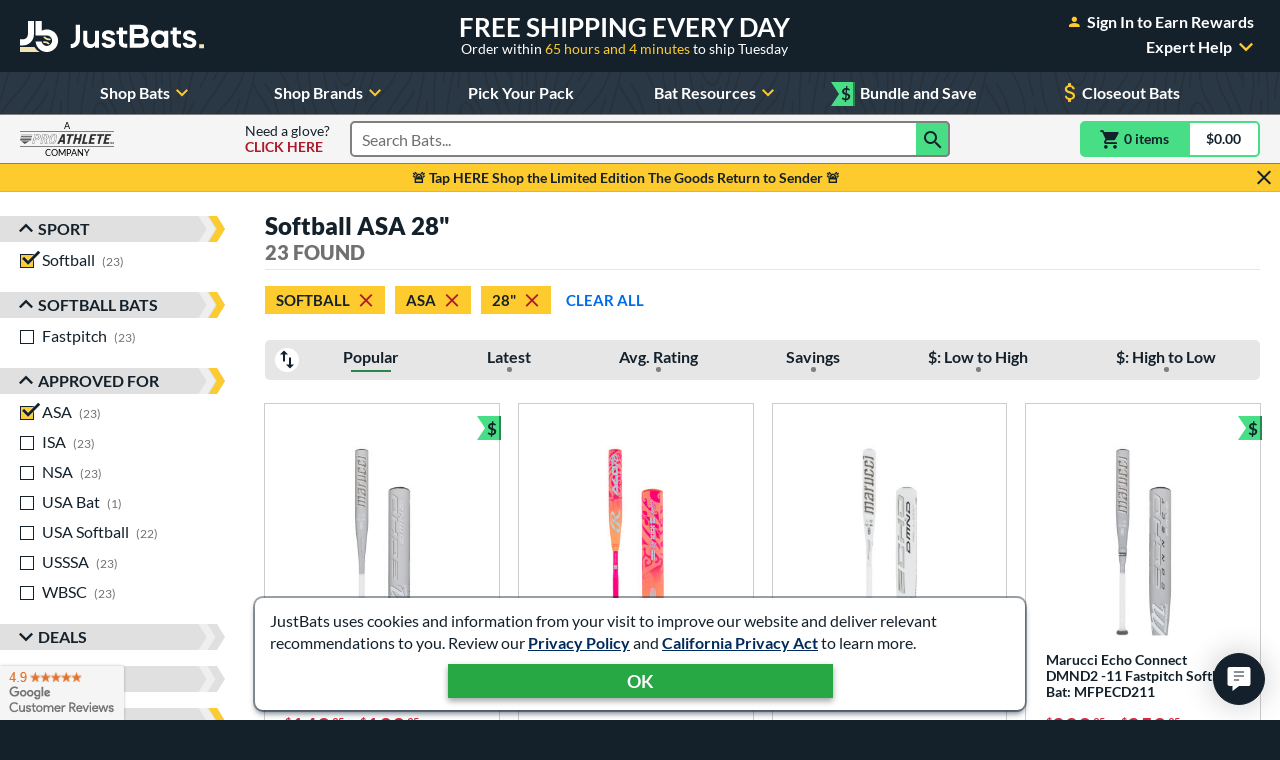

--- FILE ---
content_type: text/html; charset=utf-8
request_url: https://www.google.com/recaptcha/api2/anchor?ar=1&k=6Le0XdUaAAAAAG3KTbo4p6azg6wLF0dbxksuxHUP&co=aHR0cHM6Ly93d3cuanVzdGJhdHMuY29tOjQ0Mw..&hl=en&v=PoyoqOPhxBO7pBk68S4YbpHZ&size=invisible&anchor-ms=20000&execute-ms=30000&cb=r18cagaaewap
body_size: 48447
content:
<!DOCTYPE HTML><html dir="ltr" lang="en"><head><meta http-equiv="Content-Type" content="text/html; charset=UTF-8">
<meta http-equiv="X-UA-Compatible" content="IE=edge">
<title>reCAPTCHA</title>
<style type="text/css">
/* cyrillic-ext */
@font-face {
  font-family: 'Roboto';
  font-style: normal;
  font-weight: 400;
  font-stretch: 100%;
  src: url(//fonts.gstatic.com/s/roboto/v48/KFO7CnqEu92Fr1ME7kSn66aGLdTylUAMa3GUBHMdazTgWw.woff2) format('woff2');
  unicode-range: U+0460-052F, U+1C80-1C8A, U+20B4, U+2DE0-2DFF, U+A640-A69F, U+FE2E-FE2F;
}
/* cyrillic */
@font-face {
  font-family: 'Roboto';
  font-style: normal;
  font-weight: 400;
  font-stretch: 100%;
  src: url(//fonts.gstatic.com/s/roboto/v48/KFO7CnqEu92Fr1ME7kSn66aGLdTylUAMa3iUBHMdazTgWw.woff2) format('woff2');
  unicode-range: U+0301, U+0400-045F, U+0490-0491, U+04B0-04B1, U+2116;
}
/* greek-ext */
@font-face {
  font-family: 'Roboto';
  font-style: normal;
  font-weight: 400;
  font-stretch: 100%;
  src: url(//fonts.gstatic.com/s/roboto/v48/KFO7CnqEu92Fr1ME7kSn66aGLdTylUAMa3CUBHMdazTgWw.woff2) format('woff2');
  unicode-range: U+1F00-1FFF;
}
/* greek */
@font-face {
  font-family: 'Roboto';
  font-style: normal;
  font-weight: 400;
  font-stretch: 100%;
  src: url(//fonts.gstatic.com/s/roboto/v48/KFO7CnqEu92Fr1ME7kSn66aGLdTylUAMa3-UBHMdazTgWw.woff2) format('woff2');
  unicode-range: U+0370-0377, U+037A-037F, U+0384-038A, U+038C, U+038E-03A1, U+03A3-03FF;
}
/* math */
@font-face {
  font-family: 'Roboto';
  font-style: normal;
  font-weight: 400;
  font-stretch: 100%;
  src: url(//fonts.gstatic.com/s/roboto/v48/KFO7CnqEu92Fr1ME7kSn66aGLdTylUAMawCUBHMdazTgWw.woff2) format('woff2');
  unicode-range: U+0302-0303, U+0305, U+0307-0308, U+0310, U+0312, U+0315, U+031A, U+0326-0327, U+032C, U+032F-0330, U+0332-0333, U+0338, U+033A, U+0346, U+034D, U+0391-03A1, U+03A3-03A9, U+03B1-03C9, U+03D1, U+03D5-03D6, U+03F0-03F1, U+03F4-03F5, U+2016-2017, U+2034-2038, U+203C, U+2040, U+2043, U+2047, U+2050, U+2057, U+205F, U+2070-2071, U+2074-208E, U+2090-209C, U+20D0-20DC, U+20E1, U+20E5-20EF, U+2100-2112, U+2114-2115, U+2117-2121, U+2123-214F, U+2190, U+2192, U+2194-21AE, U+21B0-21E5, U+21F1-21F2, U+21F4-2211, U+2213-2214, U+2216-22FF, U+2308-230B, U+2310, U+2319, U+231C-2321, U+2336-237A, U+237C, U+2395, U+239B-23B7, U+23D0, U+23DC-23E1, U+2474-2475, U+25AF, U+25B3, U+25B7, U+25BD, U+25C1, U+25CA, U+25CC, U+25FB, U+266D-266F, U+27C0-27FF, U+2900-2AFF, U+2B0E-2B11, U+2B30-2B4C, U+2BFE, U+3030, U+FF5B, U+FF5D, U+1D400-1D7FF, U+1EE00-1EEFF;
}
/* symbols */
@font-face {
  font-family: 'Roboto';
  font-style: normal;
  font-weight: 400;
  font-stretch: 100%;
  src: url(//fonts.gstatic.com/s/roboto/v48/KFO7CnqEu92Fr1ME7kSn66aGLdTylUAMaxKUBHMdazTgWw.woff2) format('woff2');
  unicode-range: U+0001-000C, U+000E-001F, U+007F-009F, U+20DD-20E0, U+20E2-20E4, U+2150-218F, U+2190, U+2192, U+2194-2199, U+21AF, U+21E6-21F0, U+21F3, U+2218-2219, U+2299, U+22C4-22C6, U+2300-243F, U+2440-244A, U+2460-24FF, U+25A0-27BF, U+2800-28FF, U+2921-2922, U+2981, U+29BF, U+29EB, U+2B00-2BFF, U+4DC0-4DFF, U+FFF9-FFFB, U+10140-1018E, U+10190-1019C, U+101A0, U+101D0-101FD, U+102E0-102FB, U+10E60-10E7E, U+1D2C0-1D2D3, U+1D2E0-1D37F, U+1F000-1F0FF, U+1F100-1F1AD, U+1F1E6-1F1FF, U+1F30D-1F30F, U+1F315, U+1F31C, U+1F31E, U+1F320-1F32C, U+1F336, U+1F378, U+1F37D, U+1F382, U+1F393-1F39F, U+1F3A7-1F3A8, U+1F3AC-1F3AF, U+1F3C2, U+1F3C4-1F3C6, U+1F3CA-1F3CE, U+1F3D4-1F3E0, U+1F3ED, U+1F3F1-1F3F3, U+1F3F5-1F3F7, U+1F408, U+1F415, U+1F41F, U+1F426, U+1F43F, U+1F441-1F442, U+1F444, U+1F446-1F449, U+1F44C-1F44E, U+1F453, U+1F46A, U+1F47D, U+1F4A3, U+1F4B0, U+1F4B3, U+1F4B9, U+1F4BB, U+1F4BF, U+1F4C8-1F4CB, U+1F4D6, U+1F4DA, U+1F4DF, U+1F4E3-1F4E6, U+1F4EA-1F4ED, U+1F4F7, U+1F4F9-1F4FB, U+1F4FD-1F4FE, U+1F503, U+1F507-1F50B, U+1F50D, U+1F512-1F513, U+1F53E-1F54A, U+1F54F-1F5FA, U+1F610, U+1F650-1F67F, U+1F687, U+1F68D, U+1F691, U+1F694, U+1F698, U+1F6AD, U+1F6B2, U+1F6B9-1F6BA, U+1F6BC, U+1F6C6-1F6CF, U+1F6D3-1F6D7, U+1F6E0-1F6EA, U+1F6F0-1F6F3, U+1F6F7-1F6FC, U+1F700-1F7FF, U+1F800-1F80B, U+1F810-1F847, U+1F850-1F859, U+1F860-1F887, U+1F890-1F8AD, U+1F8B0-1F8BB, U+1F8C0-1F8C1, U+1F900-1F90B, U+1F93B, U+1F946, U+1F984, U+1F996, U+1F9E9, U+1FA00-1FA6F, U+1FA70-1FA7C, U+1FA80-1FA89, U+1FA8F-1FAC6, U+1FACE-1FADC, U+1FADF-1FAE9, U+1FAF0-1FAF8, U+1FB00-1FBFF;
}
/* vietnamese */
@font-face {
  font-family: 'Roboto';
  font-style: normal;
  font-weight: 400;
  font-stretch: 100%;
  src: url(//fonts.gstatic.com/s/roboto/v48/KFO7CnqEu92Fr1ME7kSn66aGLdTylUAMa3OUBHMdazTgWw.woff2) format('woff2');
  unicode-range: U+0102-0103, U+0110-0111, U+0128-0129, U+0168-0169, U+01A0-01A1, U+01AF-01B0, U+0300-0301, U+0303-0304, U+0308-0309, U+0323, U+0329, U+1EA0-1EF9, U+20AB;
}
/* latin-ext */
@font-face {
  font-family: 'Roboto';
  font-style: normal;
  font-weight: 400;
  font-stretch: 100%;
  src: url(//fonts.gstatic.com/s/roboto/v48/KFO7CnqEu92Fr1ME7kSn66aGLdTylUAMa3KUBHMdazTgWw.woff2) format('woff2');
  unicode-range: U+0100-02BA, U+02BD-02C5, U+02C7-02CC, U+02CE-02D7, U+02DD-02FF, U+0304, U+0308, U+0329, U+1D00-1DBF, U+1E00-1E9F, U+1EF2-1EFF, U+2020, U+20A0-20AB, U+20AD-20C0, U+2113, U+2C60-2C7F, U+A720-A7FF;
}
/* latin */
@font-face {
  font-family: 'Roboto';
  font-style: normal;
  font-weight: 400;
  font-stretch: 100%;
  src: url(//fonts.gstatic.com/s/roboto/v48/KFO7CnqEu92Fr1ME7kSn66aGLdTylUAMa3yUBHMdazQ.woff2) format('woff2');
  unicode-range: U+0000-00FF, U+0131, U+0152-0153, U+02BB-02BC, U+02C6, U+02DA, U+02DC, U+0304, U+0308, U+0329, U+2000-206F, U+20AC, U+2122, U+2191, U+2193, U+2212, U+2215, U+FEFF, U+FFFD;
}
/* cyrillic-ext */
@font-face {
  font-family: 'Roboto';
  font-style: normal;
  font-weight: 500;
  font-stretch: 100%;
  src: url(//fonts.gstatic.com/s/roboto/v48/KFO7CnqEu92Fr1ME7kSn66aGLdTylUAMa3GUBHMdazTgWw.woff2) format('woff2');
  unicode-range: U+0460-052F, U+1C80-1C8A, U+20B4, U+2DE0-2DFF, U+A640-A69F, U+FE2E-FE2F;
}
/* cyrillic */
@font-face {
  font-family: 'Roboto';
  font-style: normal;
  font-weight: 500;
  font-stretch: 100%;
  src: url(//fonts.gstatic.com/s/roboto/v48/KFO7CnqEu92Fr1ME7kSn66aGLdTylUAMa3iUBHMdazTgWw.woff2) format('woff2');
  unicode-range: U+0301, U+0400-045F, U+0490-0491, U+04B0-04B1, U+2116;
}
/* greek-ext */
@font-face {
  font-family: 'Roboto';
  font-style: normal;
  font-weight: 500;
  font-stretch: 100%;
  src: url(//fonts.gstatic.com/s/roboto/v48/KFO7CnqEu92Fr1ME7kSn66aGLdTylUAMa3CUBHMdazTgWw.woff2) format('woff2');
  unicode-range: U+1F00-1FFF;
}
/* greek */
@font-face {
  font-family: 'Roboto';
  font-style: normal;
  font-weight: 500;
  font-stretch: 100%;
  src: url(//fonts.gstatic.com/s/roboto/v48/KFO7CnqEu92Fr1ME7kSn66aGLdTylUAMa3-UBHMdazTgWw.woff2) format('woff2');
  unicode-range: U+0370-0377, U+037A-037F, U+0384-038A, U+038C, U+038E-03A1, U+03A3-03FF;
}
/* math */
@font-face {
  font-family: 'Roboto';
  font-style: normal;
  font-weight: 500;
  font-stretch: 100%;
  src: url(//fonts.gstatic.com/s/roboto/v48/KFO7CnqEu92Fr1ME7kSn66aGLdTylUAMawCUBHMdazTgWw.woff2) format('woff2');
  unicode-range: U+0302-0303, U+0305, U+0307-0308, U+0310, U+0312, U+0315, U+031A, U+0326-0327, U+032C, U+032F-0330, U+0332-0333, U+0338, U+033A, U+0346, U+034D, U+0391-03A1, U+03A3-03A9, U+03B1-03C9, U+03D1, U+03D5-03D6, U+03F0-03F1, U+03F4-03F5, U+2016-2017, U+2034-2038, U+203C, U+2040, U+2043, U+2047, U+2050, U+2057, U+205F, U+2070-2071, U+2074-208E, U+2090-209C, U+20D0-20DC, U+20E1, U+20E5-20EF, U+2100-2112, U+2114-2115, U+2117-2121, U+2123-214F, U+2190, U+2192, U+2194-21AE, U+21B0-21E5, U+21F1-21F2, U+21F4-2211, U+2213-2214, U+2216-22FF, U+2308-230B, U+2310, U+2319, U+231C-2321, U+2336-237A, U+237C, U+2395, U+239B-23B7, U+23D0, U+23DC-23E1, U+2474-2475, U+25AF, U+25B3, U+25B7, U+25BD, U+25C1, U+25CA, U+25CC, U+25FB, U+266D-266F, U+27C0-27FF, U+2900-2AFF, U+2B0E-2B11, U+2B30-2B4C, U+2BFE, U+3030, U+FF5B, U+FF5D, U+1D400-1D7FF, U+1EE00-1EEFF;
}
/* symbols */
@font-face {
  font-family: 'Roboto';
  font-style: normal;
  font-weight: 500;
  font-stretch: 100%;
  src: url(//fonts.gstatic.com/s/roboto/v48/KFO7CnqEu92Fr1ME7kSn66aGLdTylUAMaxKUBHMdazTgWw.woff2) format('woff2');
  unicode-range: U+0001-000C, U+000E-001F, U+007F-009F, U+20DD-20E0, U+20E2-20E4, U+2150-218F, U+2190, U+2192, U+2194-2199, U+21AF, U+21E6-21F0, U+21F3, U+2218-2219, U+2299, U+22C4-22C6, U+2300-243F, U+2440-244A, U+2460-24FF, U+25A0-27BF, U+2800-28FF, U+2921-2922, U+2981, U+29BF, U+29EB, U+2B00-2BFF, U+4DC0-4DFF, U+FFF9-FFFB, U+10140-1018E, U+10190-1019C, U+101A0, U+101D0-101FD, U+102E0-102FB, U+10E60-10E7E, U+1D2C0-1D2D3, U+1D2E0-1D37F, U+1F000-1F0FF, U+1F100-1F1AD, U+1F1E6-1F1FF, U+1F30D-1F30F, U+1F315, U+1F31C, U+1F31E, U+1F320-1F32C, U+1F336, U+1F378, U+1F37D, U+1F382, U+1F393-1F39F, U+1F3A7-1F3A8, U+1F3AC-1F3AF, U+1F3C2, U+1F3C4-1F3C6, U+1F3CA-1F3CE, U+1F3D4-1F3E0, U+1F3ED, U+1F3F1-1F3F3, U+1F3F5-1F3F7, U+1F408, U+1F415, U+1F41F, U+1F426, U+1F43F, U+1F441-1F442, U+1F444, U+1F446-1F449, U+1F44C-1F44E, U+1F453, U+1F46A, U+1F47D, U+1F4A3, U+1F4B0, U+1F4B3, U+1F4B9, U+1F4BB, U+1F4BF, U+1F4C8-1F4CB, U+1F4D6, U+1F4DA, U+1F4DF, U+1F4E3-1F4E6, U+1F4EA-1F4ED, U+1F4F7, U+1F4F9-1F4FB, U+1F4FD-1F4FE, U+1F503, U+1F507-1F50B, U+1F50D, U+1F512-1F513, U+1F53E-1F54A, U+1F54F-1F5FA, U+1F610, U+1F650-1F67F, U+1F687, U+1F68D, U+1F691, U+1F694, U+1F698, U+1F6AD, U+1F6B2, U+1F6B9-1F6BA, U+1F6BC, U+1F6C6-1F6CF, U+1F6D3-1F6D7, U+1F6E0-1F6EA, U+1F6F0-1F6F3, U+1F6F7-1F6FC, U+1F700-1F7FF, U+1F800-1F80B, U+1F810-1F847, U+1F850-1F859, U+1F860-1F887, U+1F890-1F8AD, U+1F8B0-1F8BB, U+1F8C0-1F8C1, U+1F900-1F90B, U+1F93B, U+1F946, U+1F984, U+1F996, U+1F9E9, U+1FA00-1FA6F, U+1FA70-1FA7C, U+1FA80-1FA89, U+1FA8F-1FAC6, U+1FACE-1FADC, U+1FADF-1FAE9, U+1FAF0-1FAF8, U+1FB00-1FBFF;
}
/* vietnamese */
@font-face {
  font-family: 'Roboto';
  font-style: normal;
  font-weight: 500;
  font-stretch: 100%;
  src: url(//fonts.gstatic.com/s/roboto/v48/KFO7CnqEu92Fr1ME7kSn66aGLdTylUAMa3OUBHMdazTgWw.woff2) format('woff2');
  unicode-range: U+0102-0103, U+0110-0111, U+0128-0129, U+0168-0169, U+01A0-01A1, U+01AF-01B0, U+0300-0301, U+0303-0304, U+0308-0309, U+0323, U+0329, U+1EA0-1EF9, U+20AB;
}
/* latin-ext */
@font-face {
  font-family: 'Roboto';
  font-style: normal;
  font-weight: 500;
  font-stretch: 100%;
  src: url(//fonts.gstatic.com/s/roboto/v48/KFO7CnqEu92Fr1ME7kSn66aGLdTylUAMa3KUBHMdazTgWw.woff2) format('woff2');
  unicode-range: U+0100-02BA, U+02BD-02C5, U+02C7-02CC, U+02CE-02D7, U+02DD-02FF, U+0304, U+0308, U+0329, U+1D00-1DBF, U+1E00-1E9F, U+1EF2-1EFF, U+2020, U+20A0-20AB, U+20AD-20C0, U+2113, U+2C60-2C7F, U+A720-A7FF;
}
/* latin */
@font-face {
  font-family: 'Roboto';
  font-style: normal;
  font-weight: 500;
  font-stretch: 100%;
  src: url(//fonts.gstatic.com/s/roboto/v48/KFO7CnqEu92Fr1ME7kSn66aGLdTylUAMa3yUBHMdazQ.woff2) format('woff2');
  unicode-range: U+0000-00FF, U+0131, U+0152-0153, U+02BB-02BC, U+02C6, U+02DA, U+02DC, U+0304, U+0308, U+0329, U+2000-206F, U+20AC, U+2122, U+2191, U+2193, U+2212, U+2215, U+FEFF, U+FFFD;
}
/* cyrillic-ext */
@font-face {
  font-family: 'Roboto';
  font-style: normal;
  font-weight: 900;
  font-stretch: 100%;
  src: url(//fonts.gstatic.com/s/roboto/v48/KFO7CnqEu92Fr1ME7kSn66aGLdTylUAMa3GUBHMdazTgWw.woff2) format('woff2');
  unicode-range: U+0460-052F, U+1C80-1C8A, U+20B4, U+2DE0-2DFF, U+A640-A69F, U+FE2E-FE2F;
}
/* cyrillic */
@font-face {
  font-family: 'Roboto';
  font-style: normal;
  font-weight: 900;
  font-stretch: 100%;
  src: url(//fonts.gstatic.com/s/roboto/v48/KFO7CnqEu92Fr1ME7kSn66aGLdTylUAMa3iUBHMdazTgWw.woff2) format('woff2');
  unicode-range: U+0301, U+0400-045F, U+0490-0491, U+04B0-04B1, U+2116;
}
/* greek-ext */
@font-face {
  font-family: 'Roboto';
  font-style: normal;
  font-weight: 900;
  font-stretch: 100%;
  src: url(//fonts.gstatic.com/s/roboto/v48/KFO7CnqEu92Fr1ME7kSn66aGLdTylUAMa3CUBHMdazTgWw.woff2) format('woff2');
  unicode-range: U+1F00-1FFF;
}
/* greek */
@font-face {
  font-family: 'Roboto';
  font-style: normal;
  font-weight: 900;
  font-stretch: 100%;
  src: url(//fonts.gstatic.com/s/roboto/v48/KFO7CnqEu92Fr1ME7kSn66aGLdTylUAMa3-UBHMdazTgWw.woff2) format('woff2');
  unicode-range: U+0370-0377, U+037A-037F, U+0384-038A, U+038C, U+038E-03A1, U+03A3-03FF;
}
/* math */
@font-face {
  font-family: 'Roboto';
  font-style: normal;
  font-weight: 900;
  font-stretch: 100%;
  src: url(//fonts.gstatic.com/s/roboto/v48/KFO7CnqEu92Fr1ME7kSn66aGLdTylUAMawCUBHMdazTgWw.woff2) format('woff2');
  unicode-range: U+0302-0303, U+0305, U+0307-0308, U+0310, U+0312, U+0315, U+031A, U+0326-0327, U+032C, U+032F-0330, U+0332-0333, U+0338, U+033A, U+0346, U+034D, U+0391-03A1, U+03A3-03A9, U+03B1-03C9, U+03D1, U+03D5-03D6, U+03F0-03F1, U+03F4-03F5, U+2016-2017, U+2034-2038, U+203C, U+2040, U+2043, U+2047, U+2050, U+2057, U+205F, U+2070-2071, U+2074-208E, U+2090-209C, U+20D0-20DC, U+20E1, U+20E5-20EF, U+2100-2112, U+2114-2115, U+2117-2121, U+2123-214F, U+2190, U+2192, U+2194-21AE, U+21B0-21E5, U+21F1-21F2, U+21F4-2211, U+2213-2214, U+2216-22FF, U+2308-230B, U+2310, U+2319, U+231C-2321, U+2336-237A, U+237C, U+2395, U+239B-23B7, U+23D0, U+23DC-23E1, U+2474-2475, U+25AF, U+25B3, U+25B7, U+25BD, U+25C1, U+25CA, U+25CC, U+25FB, U+266D-266F, U+27C0-27FF, U+2900-2AFF, U+2B0E-2B11, U+2B30-2B4C, U+2BFE, U+3030, U+FF5B, U+FF5D, U+1D400-1D7FF, U+1EE00-1EEFF;
}
/* symbols */
@font-face {
  font-family: 'Roboto';
  font-style: normal;
  font-weight: 900;
  font-stretch: 100%;
  src: url(//fonts.gstatic.com/s/roboto/v48/KFO7CnqEu92Fr1ME7kSn66aGLdTylUAMaxKUBHMdazTgWw.woff2) format('woff2');
  unicode-range: U+0001-000C, U+000E-001F, U+007F-009F, U+20DD-20E0, U+20E2-20E4, U+2150-218F, U+2190, U+2192, U+2194-2199, U+21AF, U+21E6-21F0, U+21F3, U+2218-2219, U+2299, U+22C4-22C6, U+2300-243F, U+2440-244A, U+2460-24FF, U+25A0-27BF, U+2800-28FF, U+2921-2922, U+2981, U+29BF, U+29EB, U+2B00-2BFF, U+4DC0-4DFF, U+FFF9-FFFB, U+10140-1018E, U+10190-1019C, U+101A0, U+101D0-101FD, U+102E0-102FB, U+10E60-10E7E, U+1D2C0-1D2D3, U+1D2E0-1D37F, U+1F000-1F0FF, U+1F100-1F1AD, U+1F1E6-1F1FF, U+1F30D-1F30F, U+1F315, U+1F31C, U+1F31E, U+1F320-1F32C, U+1F336, U+1F378, U+1F37D, U+1F382, U+1F393-1F39F, U+1F3A7-1F3A8, U+1F3AC-1F3AF, U+1F3C2, U+1F3C4-1F3C6, U+1F3CA-1F3CE, U+1F3D4-1F3E0, U+1F3ED, U+1F3F1-1F3F3, U+1F3F5-1F3F7, U+1F408, U+1F415, U+1F41F, U+1F426, U+1F43F, U+1F441-1F442, U+1F444, U+1F446-1F449, U+1F44C-1F44E, U+1F453, U+1F46A, U+1F47D, U+1F4A3, U+1F4B0, U+1F4B3, U+1F4B9, U+1F4BB, U+1F4BF, U+1F4C8-1F4CB, U+1F4D6, U+1F4DA, U+1F4DF, U+1F4E3-1F4E6, U+1F4EA-1F4ED, U+1F4F7, U+1F4F9-1F4FB, U+1F4FD-1F4FE, U+1F503, U+1F507-1F50B, U+1F50D, U+1F512-1F513, U+1F53E-1F54A, U+1F54F-1F5FA, U+1F610, U+1F650-1F67F, U+1F687, U+1F68D, U+1F691, U+1F694, U+1F698, U+1F6AD, U+1F6B2, U+1F6B9-1F6BA, U+1F6BC, U+1F6C6-1F6CF, U+1F6D3-1F6D7, U+1F6E0-1F6EA, U+1F6F0-1F6F3, U+1F6F7-1F6FC, U+1F700-1F7FF, U+1F800-1F80B, U+1F810-1F847, U+1F850-1F859, U+1F860-1F887, U+1F890-1F8AD, U+1F8B0-1F8BB, U+1F8C0-1F8C1, U+1F900-1F90B, U+1F93B, U+1F946, U+1F984, U+1F996, U+1F9E9, U+1FA00-1FA6F, U+1FA70-1FA7C, U+1FA80-1FA89, U+1FA8F-1FAC6, U+1FACE-1FADC, U+1FADF-1FAE9, U+1FAF0-1FAF8, U+1FB00-1FBFF;
}
/* vietnamese */
@font-face {
  font-family: 'Roboto';
  font-style: normal;
  font-weight: 900;
  font-stretch: 100%;
  src: url(//fonts.gstatic.com/s/roboto/v48/KFO7CnqEu92Fr1ME7kSn66aGLdTylUAMa3OUBHMdazTgWw.woff2) format('woff2');
  unicode-range: U+0102-0103, U+0110-0111, U+0128-0129, U+0168-0169, U+01A0-01A1, U+01AF-01B0, U+0300-0301, U+0303-0304, U+0308-0309, U+0323, U+0329, U+1EA0-1EF9, U+20AB;
}
/* latin-ext */
@font-face {
  font-family: 'Roboto';
  font-style: normal;
  font-weight: 900;
  font-stretch: 100%;
  src: url(//fonts.gstatic.com/s/roboto/v48/KFO7CnqEu92Fr1ME7kSn66aGLdTylUAMa3KUBHMdazTgWw.woff2) format('woff2');
  unicode-range: U+0100-02BA, U+02BD-02C5, U+02C7-02CC, U+02CE-02D7, U+02DD-02FF, U+0304, U+0308, U+0329, U+1D00-1DBF, U+1E00-1E9F, U+1EF2-1EFF, U+2020, U+20A0-20AB, U+20AD-20C0, U+2113, U+2C60-2C7F, U+A720-A7FF;
}
/* latin */
@font-face {
  font-family: 'Roboto';
  font-style: normal;
  font-weight: 900;
  font-stretch: 100%;
  src: url(//fonts.gstatic.com/s/roboto/v48/KFO7CnqEu92Fr1ME7kSn66aGLdTylUAMa3yUBHMdazQ.woff2) format('woff2');
  unicode-range: U+0000-00FF, U+0131, U+0152-0153, U+02BB-02BC, U+02C6, U+02DA, U+02DC, U+0304, U+0308, U+0329, U+2000-206F, U+20AC, U+2122, U+2191, U+2193, U+2212, U+2215, U+FEFF, U+FFFD;
}

</style>
<link rel="stylesheet" type="text/css" href="https://www.gstatic.com/recaptcha/releases/PoyoqOPhxBO7pBk68S4YbpHZ/styles__ltr.css">
<script nonce="Wsrhs1_-pgXjxU91E0SrPA" type="text/javascript">window['__recaptcha_api'] = 'https://www.google.com/recaptcha/api2/';</script>
<script type="text/javascript" src="https://www.gstatic.com/recaptcha/releases/PoyoqOPhxBO7pBk68S4YbpHZ/recaptcha__en.js" nonce="Wsrhs1_-pgXjxU91E0SrPA">
      
    </script></head>
<body><div id="rc-anchor-alert" class="rc-anchor-alert"></div>
<input type="hidden" id="recaptcha-token" value="[base64]">
<script type="text/javascript" nonce="Wsrhs1_-pgXjxU91E0SrPA">
      recaptcha.anchor.Main.init("[\x22ainput\x22,[\x22bgdata\x22,\x22\x22,\[base64]/[base64]/[base64]/KE4oMTI0LHYsdi5HKSxMWihsLHYpKTpOKDEyNCx2LGwpLFYpLHYpLFQpKSxGKDE3MSx2KX0scjc9ZnVuY3Rpb24obCl7cmV0dXJuIGx9LEM9ZnVuY3Rpb24obCxWLHYpe04odixsLFYpLFZbYWtdPTI3OTZ9LG49ZnVuY3Rpb24obCxWKXtWLlg9KChWLlg/[base64]/[base64]/[base64]/[base64]/[base64]/[base64]/[base64]/[base64]/[base64]/[base64]/[base64]\\u003d\x22,\[base64]\\u003d\x22,\[base64]/ClcO/LW5XejoARTlgw5bCssKFPzDCq8OPCmnChFd7wrkAw7vClMKRw6dWDMOxwqMBUTDCicOZw7BlPRXDjGptw7rCo8Ojw7fCtzjDrWXDj8K+wr0Ew6QdSAY9w5vClBfCoMKLwrZSw4fCgMO2WMOmwpFcwrxBwrbDi2/DlcO2HGTDgsO2w5zDicOCeMK4w7lmwpIqcUQYMwt3FlnDlXh1wp0+w6bDv8Kcw5/Do8OCF8Owwr42QMK+UsKFw7jCgGQsAwTCrV/DtFzDncKGw4fDnsOrwpttw5YDdwrDrADCg1XCgB3DicOBw4V9McKMwpNuQsKfKMOjDsO1w4HCssK0w4FPwqJ2w4jDmzkAw4o/wpDDsAdgdsOSdMOBw7PDtcOuRhIdwqnDmBZtUw1PAQXDr8K7XMKefCABWsO3UsK/woTDlcOVw7LDjMKvaE3Cr8OUUcORw5zDgMOuSlfDq0gIw6zDlsKHZwDCgcOkwo7DsG3Cl8OZdsOoXcORb8KEw4/Ci8O0OsOEwoZ/w45IAsOUw7pNwpUWf1hNwoJhw4XDrMOWwql7wo/Ch8ORwqtsw47DuXXDtsOrwozDo14XfsKAw4nDi0BIw4lXaMO5w5smGMKgBztpw7ordMOpHhotw6QZw6ltwrNRTyxBHCfDncONUj/Ciw0iw6jDocKNw6HDv0DDrGnCp8Kpw50qw4zDqHVkCsObw68uw6bClQzDnhDDosOyw6TCvz/CisOpwr7DiXHDh8OBwovCjsKEwp/Dj0MiZsOEw5oKw4jCkMOcVEjCvMOTWEXDoB/Dkz4GwqrDohXDsm7Dv8KrKl3ChsK/w590dsKsFxI/BRrDrl8+wrJDBD/Dk1zDqMOnw5k3wpJkw4V5EMO/wo55PMKfwpo+egUJw6TDnsOUHsOTZR05wpFiTcKVwq52MCx8w5fDusOsw4Y/fnfCmsOVIMO1woXClcKHw5DDjDHClsKoBirDuHnCmGDDiC1qJsKVwovCuT7Cn2kHTzHDigQ5w6rDi8ONL1A5w5NZwrEJw6HDisO/w4wqwoMEwqzDjsKIDcOUAsKQF8KKwpbCm8K0wrUYU8OYTGNsw6/CtcKsbXdaAVZLaVBRw6XCkU8PBAoXeFTDqQbDpCXCjVs6woDDgWgrw6bCgRnCrcO2w6BHeSoFMMKNC2LDicKUwqY9WDzCpicMwpzDocKtd8OYFw/CgCw8w7c8wrh+EsOfDsO8w57CuMO3wrZHGQ50UHTDiQbCsHzDhcOMw6MLdsK7wq7Du38ePHjDmk7DosKIwqbDkzw1w4DCtMO8GsO6AEsWw5rDlz8Nwp5zUMOKwq/ChkjCisKDwrZQGMO5w6HCu1/[base64]/F8KowoUxwq4Lwo4JAcK/QT/CosOCJsKReMOaPhDCjcOcwp/[base64]/CjkLDl8KfZBDDusORLQdSwpBRW8O9a8O/[base64]/Dk8Oewo/CulPDpMODwphEMlbDvsKhwpPDrzNUw5RPDDXDvw1KR8Olw4rDjn1cw4l6PAzDusKidkBHbGAOw5TCusO1BhrDrTNfwrggw6HCi8OEQsKCKMKZw6FLw4hRDcK5wpLCncK5SgDCokLDqicEwoPCtxVwH8KZYgJYYEQRwojDpsKgK1IPUS/DtMO2wpdPw57DncOoUcO4G8Khw5LCkV1eC1vCsD0Uwqxsw4fDgMOjBTJRwp/CtXFDw57CqsOIH8OjXsKVeiMuw5LDhW/DjmrCvGEtQsKKw5AMcRI1woVMTAPCjC4sUMKhwq/Cvx9Ow5HCuBTCgMOjwpDDu2rDtcKpHsOWw73ClzLCkcONwpLCiR/CtGVzw40Pw504Y07Cn8Omwr7Do8OhVsOvAg3CqMOWaxAvw5gMai3DiifCvXwUHsOOLVzDsH7CpcKXwo/CusKZbywTwp7DtMKuwqgVw6Ubw5vDgTrCk8KSw4JGw4tDw6U3wqteZcOvH3fDuMOgwo/CosOIJ8Kmw63DoHY8Q8OYd33Dg2B6HcKpH8Onw6R4B21ZwqttwpzCn8OIa1PDmcKCPsOREsOmw73DmXFHWcKswpRjEHXDtw/[base64]/Cs8OCw55Tw5jCuMO7w6MBfcKlbMKRE8KZbsOgGjXDmQJDw6Z7wqTDjjtwwrnCq8O5wpHDuA4JWcO7w5dHemUsw7FLw4xXA8KlS8KNw4rDuCgfeMKyM2fCliIdw5R2YSbDpsKKw6c5w7TCo8K5AAQPwqBwKj51wqoBDsOQwoc0UcOIwq3DtmYswr/CtMOgw4o+eytSN8OYCiZkwpp2FcKgw47DucKqw4QRwozDrWppw5F+wpVQKTYVPcO+Kn3DoTDCvsOOw4cVw6FQwo5ZI1AlAcO/EyvCkMKLUcOxKXtbYh/DsHMFwrXDlxkANsKxw6E4wpxJwplvwoUfIBt7E8OHF8OFw4p8w7lNw7jDoMOgMsKbw5cYLColYMK6wol/Iyc+aj45wr/Dh8OUGsK1O8OeMD3CiSHDpMOxA8KPLHVyw6zDkMOWaMO7wrwRDcKFZ0DCnsOYw7vCqWTCvnJ1wr3Ci8O2w5MGeGtEGMK8CSvCmjrCinsCw47DlsOTwpLCoA3DvRYCPwtmG8K8wosnQ8Oaw78Ow4FIbMKiwrnDrMKuw7ZowpLCuSESDgXClMK7w4QEX8O8w7HDksOJwq/CgRwrw5Fufip4SlIdwp0pwrFMw7xgFMKTM8ONw6TDm2ZJecOnw4PDs8OXDlETw6HDpl7DoGHCtwfCn8K7fBFrF8O7ZsOPw4Blw5LCiSfCisOLw7jCsMKPw5BKX2JBXcOsWCDClcO6LiYvw4cwwofDkMOzw6TCksOywobCvxd/w6TCvcKzwqFbwrHDm1t9wrPDusO3w5FSwo0WLsKyE8OUw4XCmFtcbSJ+w5TDtsOhwp/CvnHDuk/CvQTClmTCmTTDmkgawpYDXm/Cs8K/wp/CgsKgwqM/FCPCjcOHw6HDkWUMFMOIw6HDojhWwrArD3AhwpM/[base64]/IcK2woN0TEnCkMODacO/w5YIwqkrNEV1wpEcwp/DsMK/ccKDwq8Ww7bDnsKawqjDnVoKY8Kyw63DlU3DhsOJw7U6wqlewp7Cm8O7w4jCswc5w7dHwr9gw47ChCHCgl5IaCZrE8Kpw74BHsO+wqjDinDDr8OBw6t4YsO+TEPCksKAOxZoZSoqwppawpp6bV/[base64]/CiX9wworCt8K5TsOmR8KAw4fCqn53aCTDu3MBwrptIxDCkxA2wofDksKiWkkYwqxhwr5Uwosaw7IwBMO3HsKTw7BKwoUQHFvCmkUIG8OPwpLCigtUwpoSwqHDt8O/G8K+T8O3Ch41wpQmwq3CrsOsZcKpCWtzeMOjHSPDkhPDiHzDpMKARsOCw6UNZ8OYw7fChRcfwqnChsOkbsKtw4vDvyPDsnJhwpomw5oCwp1kwpYfw6RDV8K0VMKzw4rDgsO9BsKFPT/DoCcSRsOhwoHDrMOlw5ZAYMOsO8KbwozDiMONd2lxwpTCvVvDmcKOMsONw5bClxDDrhlNS8ObLiNXBcOkw7EXw7oZw5PCuMOlLzRbw7DCnA/DjMKnbDVWw7vCsTLCocO2wpDDkQHCqzYhBmTDpDYKJ8OswqfCqznCtMOsICXDrUJCJFECTcKZRX7CtsOcw41uwqR7wrtZFMKUw6PDscOYwqTDtR/Ct0Q8fMOkOsOIMHDCisORVS0Dd8Ovf0VOERLDpsOKw7XDhSrDnsKHw4ZVw5sEwpBwwpc3ZFLCmcODFcK/DcOcKsO1WMK7wp8ow5RQWz0YC2Itw4DDq2PDrWVRwo3Cm8O2KAECOi7Dk8ONBSlULcK5CBHDuMKEXSoqwqUtwp3CoMOFCGXDnS3Dg8Kyw7PCgcK/GxDCmRHDgXzCgcO1MFnDlwcpAwzCkBArw47DgMOJQRPDqR4ow5/[base64]/[base64]/DgjvDvQXDncOoDMKUGEjCqcObQkotPxREJAzCmnsRFzdWdcKgw47DvsKLTMKTZcOoHsONfhIZWixzw4rCv8KzJmRVwo/[base64]/CMK6AhJ6fCxRw5DDucOSwqRbwprCrDcBwrlAwqbCog/Chg5EwqHDuxbCjMKMByhTUyLCpsKvXMOFwqp/WMO+wrfCoxnCk8KoRcOtAyXCnBE1w4jCnwfCgyZxaMKfwqvDlDHClcOhB8Kbem0QTMOow7kMPSzCgHvClnR0ZMOfHcOiwozDhSPDtsOHbxPDrA7CqFg2PcKjwo/CmSDCqUrCjHLDvx/DjXzCmzRiJxnCisKpD8Odw53CmcKxWQVAwo3DlMOWw7cTC0ZOOcOTwoR0IcOew7Rpw6jCjMKMN0MowrPClQwGw5vDuV5uwowRwp1WbWrCssOyw7nCqMKpci/CuHnCmsK3JMO+wq5ER2HDo3rDj2dYOcOUw6lUdsOTajnCn1/DkCRPw7F8HhPDiMKnwoM6wrjDkETDlH8tLAN4FsOFcAI/w4NlG8Obw4NiwrpbdD0tw6Qkw4PDgMKCEcKCw7LCtAXDmEY+ZkTDssKyBCRGw5nCkSPCisKTwrgERTzDgsOMb3vCscOiRUcfLMOqVMO8w5EVTmzCtMKhw5XDuyPDs8OufMK2N8KSfsKvITA/AsOUwqHDqUkBwrs6PArDmxrDuR7CtsOUPFc+w4PDisKZw6/CncOmwqIwwr0Tw5wNw5Rgwrs+wq3DisKSw4tswpZwSFrCuMKqw7s6w71Hw4NqFMOCM8KHw4LCusOOw684AwfDvMOAwoLClz3DucOaw6jCpMOvwooAbsOORcKJZsOzXMKhwoIedcOPTyUDw6rCgAsbw79ow4XCiSTDtMODccO+OB/Ct8Kyw7jDk1R6w60/aTs5w6pFbMO6IMORw5RMCihFwqhBFw7Cm01KcsOZbDgIXMKHwpDCshpDTsKJdMKhEcO/EhHCtEzDu8O5w5/Ct8KWwojCoMOMc8KRwrFfYsKMw5gYwpLCkAsbwpBow5jDhwLDhyAJN8OMCcOWfxtywoMoTcKqNMOlWyp2IHDDhh/DqnrCnFXDl8K4a8OawrHDnhB2wrMzH8K4Hw/DvMOsw5JvOHcww6REw51CY8KpwoBNPTLDnz5jw59KwoAjCUQ3w6PClsOKXWHDqBfDoMKQJMKaHcOXLi1BW8KNw7fCksKywr9DQ8K5w5dBEzcfIgDDlMKOw7Y/wqEtbcKVw5sBF2txCCbDjx9QwqTCvsKXwoDCjn9vwqMmch7Dj8KYIlh3w6jCt8KATT52MWPDhsKcw58ww4vCqsK5DlkqwpZccsOVfcKSey/CsgQSwqtcw4/DgcKUJcOESzMUw7HCok1qw7rCosOcwr/CoCMBPRfDisKMw4hiKFhxOMKTNidow6BTwoo7e33DqcO/D8Obwp1ww7d4woIiw5tkwrovw7XCn1TCkSEOPcOSGTdqfcKIBcK7CEvCrTgKCENiIBgXN8Kpwp1Gw7oowr7DnsO3BsK1BsKqwpnCnsOhcRfDvcOaw5/Clws8wpw1w6nDqsK/b8KMAsOYbBB8wqczU8K4OCw8w63CpkHDrBxLw6loKg3CicKRAUg8BBHDocKVwoBhM8KWw4rDnMOUw4DDlh4FQEPCmcKiwrLDlHMhwpDDuMOFwrEBwp7Dn8OjwpPChsK0FhAzwrfCmFnCpwo8wr/Cn8KewogxcsK0w4dNO8Oawq0CEMKCwrDCtMOxZcO6AMKlwpfCvV3Dh8K/w6QpI8O7OsKyYMOsw7jCuMO1OcOdcFnDuAZ/w44Ew5nCu8OZN8OCQ8OQBsOOTFQkABzChCHCi8KBJxhrw4EUw7LClGN8LwzCnhdYacOEJcOnw73CucOWw5fCulfClGTDhwxAw4PCiXTCpcK2wq7CgTXDscKbw4Frw7Zww7sIw4YfHx7Cny/[base64]/[base64]/wqPDpVjDr8KHV2p7KFXDt8KLI8OewrPDscKiTBbDpkTCpB11w4HCicOpwoIGwr3CjyHDtnzDhBdASHgsFsKQXsOZV8Oow6AWwrwgJhbDnDgsw4tTB1rDhsOJw4RHKMKDw40bW2ljwrB2w5ofYcOibRbDrXMYbcOKGCRNasKYwpo5w7fDocOaegDDm1/[base64]/DmcOCEHxrKMO7wqLCoMKuwpnDmcKCwrjCosOswr/CvQ1lRcK0w4oFdxhWw4fDpCjCvsORw6nDgMK4QMOGwo7Dq8K2wqTCkx1Ewq4nacOxwpR5wrFhw7nDs8OiH1TCj1DClQtxwpQVM8OIwpvDrsKUJsO+w7XCvsKZw7FpNgHDlcKwwr/DpsOPax/DrQB7wojDhnAHw7fDk2HDpXxYemlAUMOKHlJVXmrDgVzCssK8woDCh8OfT2HCjUvCsjEZVzDCqsKIwqoGw7NCw61swpRRMyvCiinDqMKad8KMO8O3RSAhwpPCqHkaw7PCiSvDvcOwS8O+Pg/ClsOPw63DoMK2w79Sw4fCpsOPw6LCvlhuw69UDnrDlcKyw4HCscKEbQ4HNwMfwrY/QMOTwoxDAsOiwrrDt8OcwoHDhsKtwoVCw77DoMO4w6tnwrVCwqzClxMQfcO/[base64]/DvcKJMsOeJSXChcO0f0E3IgAsccOXYXUjw50jHsKNw53DlGY9MjHClg/Cs0k4a8KIw7pJXW1KaR/[base64]/CosOjY1xsw6rCpBMBw7vCjsKdXF0TVsObZg/[base64]/CrMK4bsOjHMOlUBnDgVRuGA7DmnfCoifDpDQIwp5LJcORw7ECFsKKR8OsA8OGwpZhChbCqMKxw6BYJMOfwqhYwpfChktRw6PDjWp1JEYBPF/CpMKRw5BQwo/DgsOow7pMw6fDrUUtw54rEsKiZcODXcKPwonCtMKsVh7CrW0QwoMtwo4Fwp9aw6VgMMOnw7XCozQyPMOGK0bDl8KlBHzDj0VKZWzCoC/[base64]/YcOaw5xsw55sWcKGJcO9DcKWw5nDmMO0wpHCi8ObKSrCrsOtwpo4wprDuXlFw79YwoPDoDkiwozCuyBbworDtsK1FQElXMKNw5lgcXHDq0/DkMKpwoQ9wpnClHLDgMK2w64iVwYtwpkpw6rCp8K/[base64]/CmRnCqsK1G8OkJVdHDEMPw5vDjcOWw7giw5Flw7QVw4NVI0J9P28dwp3ClnNeCMOMwr/CrMKgR3jDssKwZ2ASwo5/dsOJwrLDh8OSw4h3Jz4aw4p0JsK8JzTCn8KZwo11wo3DocKrPcOgTMOdQsO6O8KYw7zDlsOAwqbDvA3CocO0TsOSwqEjAXHDmFrCjsOyw6zCoMK9w5zCrUzCm8Oowr0HYsK/JcK3UHgpw593w7Y9WlMdC8OtXx3DpRHCtsOwVCLCtjHDiU4fF8OWwoHDn8OEw6hnwrwOwpBaAsOqFMK6RcKuw4sEJcKFwr43HBzDn8KTRsKMwq/ClsOlNcKqAAzCtg5swpwzciPDm3EkBsKfw7zDqmPDgmx0K8ONcF7CvhLDhsO0R8O2woTDonMSQ8OaKMKtw78swonCpivDrCU5wrDDsMOfSMK4LMOnw5RMw7hmTMKJMQQow78DLi/Cm8KEw6NzQsO7wpjDux1ZLMOmw67DuMKaw57CmUoEe8KPVcK7wqogJ28Vw4Y4worDocKAwok1DgvCuAHDiMKmw41IwrVawqHCmi5LHsO0YghPw4LDjlPCvMOiw61Vw6XCh8OtJXJ+ZMOGwprDhcK7IMO/w7d+wp4ww55NKMK2w6zCgcOSwpfCh8OuwqVzPMOEGV3CtXBCwoQ+w5hqBMKlKjsnGyXCsMOTY15JA0cmw7MmwobDvijCr1Vhwqk1NcO6bMORwrARYMOnFl45wovDgsKDc8O3wo/[base64]/DtcO1RB/[base64]/CqkTCr151Gi4iXW3DrcKDwpfCnmoyQsORMcO+w6/DkMORAcKsw60jIMKSwo47woVDwrDCrMK/L8K0wpbDmcKRWMOFw4jDpcO9w5nDqRLDswJMw4hgBcKrwprCmMKCQsK/[base64]/DmsKdw43CmMK5VmDDt8OnwrjDu8O+DBcsw5YlMCN1AMOrFsOoRsKpwrx2w7o/GhcWw7zDqVUTwqIVw6XCvDI+wo/CusOFwq/CuwZpbCRgUAfCl8OQJlsZwopWCsORw6BlYMOVIcK2w4XDlgHCqMOlw4vCqj53wqjCth/[base64]/Cv3DCuX0dEiduw7HCoMKiADPDhsOJwrZiwprDj8Kfwo7CjMO1w73CksOrw6/Ch8KFFsKWR8K3wpPCnVtUw7TCv28wJcOYVz1lGMKlw7cPwpxkw6jCocO6NxQlwro0acKKwoEYw6DDsnLCn3rDtmA2woLDm1pZw6MNPWvCvg7DoMO1HMKYcgo/JMKhIcOTbkXDrBzDusKQVi7CrsOgwojCmn4QfMO9NsOmw6p0IcOPw77CqhQpwprCmcOODTrDngnCpcKvw6nDnhzDpn0sE8K2ayfDgGLCtsKJw7kEQcObT18GHcKGw6LCmCLDicKDKsOFw4/DmcKHwoBjdmHCqgbDkRkEw7x5wqjDk8K8w43Cs8Kyw7DDiFZoXsKSU1EnUH3CvEkXwprDuAjCtULCg8Olw7Rsw5o1OcK/dMOYYMKhw7IjaE3Di8KNw7EKfsOieyLCsMKRwrzDnMK1dRDDo2cwKsKHwrrCn0XCpC/CjCvCiMOeLMOCw4slPsKaKFMBEsOKwqjDv8K4wqQ1cCDDnMO9w7jDo0XDliXDonIWGsO8ZcO2wo/CiMOIwrHDkAfDq8KHYcKaMxjDmcKKwqoKWUTDr0PDoMKtT1Z+wpt0wrpfw4l0w4bCg8OYRsOuw4XDusO7eBIXwoV5w50HbcKJDGF7w410w6bCvcKTdjxhB8O1wp/CkcOAwobCoBgIFsOkNMOcRkUvC37CvH5Fw5HDp8K1w6TCmcKMw5/ChsKRw6QOw43DnD4qw74pPRlhf8KNw7PDnRrCpg7ClD9Cw4HCnMKMUUfCoXp+RlnCum3CsVEcwqlTw5jCk8K1w6/CrmPDlsKbwq/ClsO4w6gUEsOnDcOiTAtUN2AqacKjw5Z2wpwhwoIiw49sw7R7wqN2w4PDnMOHXCRiwp4xRg7Dq8OEAcKuw5bDrMK0GcOBSC/DjiPDkcKfSwXDg8Onwp/CqMKwUsKEKsKqDMKIUTLDicKwchcNw7BRGcOaw4ohw5nDqMOUGEtDwohjHcKuSsK+OQDDo1bDpMKxFcOQesOhdMKjEXlQw6p1wp4Dw7sGZcOHw7PCn3vDtMOrw4TCucK6w7jCtcK4w4vCucKjw7nDoDcyVnFYLsK7wpwnOG7CrSfCvR/DhsK9S8Kuw54iYcKcOsKCS8KzcWd3DsOvDVV9azzCmSvDlhdHD8Odw4DDmMOww7YQM27DrFYnw6rDtBXCmkMXw7jChcOZNB/CnlTCpsOKdXTClELDrsO0IMOCGMKSw63CusODwrc/wqnDtMOKLTjDrTXComzCimtFw6HDmkIhFm0FKcO+eMKPw7fDl8KoPsOOwrs2K8Kpwr/Dv8Kuw6PDncK/wr3CkALDnw/CiFpyYmvDnzbDhT/Co8OmJMKxc1cnIHHCncKIbXPDscOAw7DDksOmIT4ewpHDsCTDtcKKw7Fhw6YUCcK0O8K5TsKJPjbDhUjCssOtIV9gw7Z/wr50wpnDh2g4YkIrNsOdw5RpfgXCgsKYWcKYGcKww5FHw7TDsS3CinfCsiXDh8OWIMKGACo7KSgfSsKeFsObRcO9Jk8mw47CsSzDmsOXXcKowrrCusO1wrJxSsKswrPCmQ3CgsK0wonCryF0wpNnw5bCrsOlw7DCiEDDsB4kwoXCuMKMw4cmwp/DrG4LwrLCqVp/FMOXKMOnw6lmw5pSw7DCl8KMBQhdw61Zw7TCo3nDvnTDpVLDm0IFw69HRsKPd2DDhCU8ekUpScOOwr7CoBVNw6PDr8Ohw57DqGVGf3Uqw6LDth3DtQYpHDdpeMK1wr4HXMOsw6zDvC8obcKTwqzCj8K/MMOJG8OBwpZhVMOtHB4zScOtw5jClMKLwq47woMUHFXCgX3CvMKFw47DncOsHTpZfSAvL1bCh2fCkjHDjihxwoTDjEnCsjHCgsK6w50AwoQqLGIHEMOOw73CmB1Xw5DCgBBswpzChWE/[base64]/wr/CthnCrw7Cgj9wMsKqRsKqKV/DisKrwq3DqsO7XgzChXMzBMOLMMKRwop9w7rCrMOcNMKkw7XCky/CtDDClHItV8KgUTQTworDhgRuZMKlwr7DlCHCrjkwwq4pwrg5LRLCsHTDhhLDhSPDu3TDtxPCksOuwqQjw6Bxw7LCrFkZwrhZwoHDqV3Cm8KTwo3DgcOrfMKvwoF/BUJ4wqTDlcKFw4Qrw6LCmsKpMxLDvgDDjUDCrMO7ScOjwpVywrJyw6Row74Fw4VJw5TDksKESMOXwr7DqcK7T8KwacKlDMKYC8ObwpTCiXAcw5Ewwod+wobDjWLDqkjCmgnDjTPDmAPCjwUIYloMwprCo0/[base64]/Cq18gTMKSCcKSdcOWw77Cu8OPDw3Ch8Oxf8KpF8KswqcWw6VqwpLCucO7w6tJwofDhcKQw7gywpnDqBfDoj0Awr0WwrJfw7TDoAF2YcKlw5HDmsOpE1YsTMKnwql3wprCqT8/wqbDssOpwr/DnsKXwpvCocKpOMKBwqEBwrZ/wqF4w5nDuyxMw6HCrR/DuE3DhBNwVcKEwrt7w7I1HsOcworDsMKxQRPCgXwdcS/Dr8O+OMOlw4XDnCLCpFcsV8KZw6VLw7ZcGSoZw67Cm8KbX8KAD8KBwoonw6rDvnnCkcKzexvDuRjCssOHw7psGBfDnVRiwq4kw4MKGWLDhMOpw7RGDHjCgcKvVnTDvUwJwrjCmxPCrwrDjk46wpjDlT7Djj97IEhvw5rCkh/CvMKbUFBgaMOhXn3Cp8OXwrbDjTbCjcO1f0NwwrFRwp0ODjHDuzPCi8O4wrAlw6rCgSfDkABhwqbDuh5fNl0/w5QNwp/CtsK0w5gpw5xyQMOTcVo9IhZFXnnCqMKPw4wRwo0Zw43DmMOtFsKPf8KLGH7CpWjDjcOqYRsfImxPw6JXGmDDscOWU8K3w7HDuFrCjsKewp7Dj8KJw4zDgyDCgsKxS1zDnsOcwpnDr8K+w4TDqcOeEDLCrVXDosOLw43CosO3QMKdw5/[base64]/[base64]/Dn8KZw5gnw79keGnCoMKlw73Dl8OhRsOCC8OUwoFXw7Zocx7DhMKiwpvChmo6UnHCusO2CcO3w5hZw6XCj3ZrKsKNMsKXamDCumwnT0PDpH/CvMOfwpMsN8K7QsOnw5I5McKpCcOYw4zCjlPCjsO1w6QLY8K1SzUoK8Oqw77CicOQw5XCmW5rw6RlworCikQFEBg7w5HCtA/DmVIjeTQcLxB9w7/DmB98Ez98XcKOw50Pw57CpsOVRcOYwp9IZMK9CsK9X1drw4rDpgLDtMK9wrrDnHPDhnvDqDYLShQBQj4YecKwwoBowrFED2kLwr7CgSdcw67Cm180wpYdZhXCrm4jwp/CgsKVw7FdTHrClH7Cs8KQFMKswovCnGA9JsOiwrzDr8KOAGonwpXCrMO7ZcOwwq3Dpg/Dj1UydsKnwrjDnMOpZsKhwpxbwoYNCW/CoMO0AR1uCk/Cl3zDssKCw5PCocOBwrnCrsOySMKgwrLDgDLDqCbDvkEvwoLDrsKlRMKbD8KbHUIIwoQ2wq09QAPDjAtYw5rCkA/Cu2Nzwr7DrQHDpgh4w6rCv2IEw7NKwqzDuRHCsxoQw5TCgThbEGouJX3DijMHTMOkenfCjMOMYsOUwrZQHcK1worCpMO4w4jCihvCpGoOYSdLe18Zw4rDmWBbdgTCgVx5woDDj8O6w6xETsOpwo/[base64]/Don/ClzzCvU/Cs0zCg0BhacOAImNsLMOfwqvClAVmw7TCjjTCtsKsAsKzclPDscKZwr/CimHDk0UFwpbCsV4HQWQQwqdePsKuAcK9w6nCtFjCr1LDr8KNdsK0Ni5wTkEQw4/DvMOGw6fCv0AdXSDCjkUWIsOIKRllR0TDunzDqH0pwqgkw5c2esK4w6Vtw4c/[base64]/Ct8KTEsOJwqLDoMOnbMKew64cIcKswohKwqLCs8KYDWQFwoEPw4NkwpEKw6PDtMK8ccK4wrZQUCLCnG8rw6AScR0Jw7cPwqPDr8OrwpbCk8Kcw4QrwpFZH0PCosORwqvCrX/[base64]/a0QAwovCpsKnNkPCjjNNwq8hwrRdOsKuJ0oAQMKcDE3DsEV1wpAFwqHDnMOXSsOGIMO2wqAqw7PCosKrPMKbfMKMEMKXDnx5wq/DpcKYAz3Ck3nCvcKJaVYgXBQaXhrCoMO+ZcONw5lyTcKywoR2QnrCpyLCri3Cmk/[base64]/CgRUFwr3DgcO5wo3DrB5Ow4zDh8KjQcONdBheNx/DqVtRZcKQwonComsuCBt2SxzDiFHDmC5SwqwcbwbCpCDCvjYFC8Oiw7vCv07DlcOdTV5Ew6AjV3FZw7rDs8ONw6BywqNdwqBkwrzCrD0rWmjDnGMBZ8KZI8KewqDCvRjCsy/DuCILVcOyw75BCCHCt8KAwp3ChCPDjcOew5PDt0x8AirDsh3DnMKlwpdnw4zCiVNtwrzDqGV/w4DDmWRoL8Oeb8O+JMOcwrx1w7PDosO3H3jCjT3CjjfCtU7DkRnDgXnCuxDCkMKgH8KXM8KjHsKZf0PCm2MZwonCnW0bHUIDJi/Dg3jCrhTCocKKFHlswrppwoldw5zDusOEdUJSw5DDvcK9wqDDqMKNwrPDn8ObJVjDmR0rCcOTwrvDtUARw6t1NnLCijs2w7DCs8KqOAzCtcKwOsOFwoXCpz8uH8O+w6/[base64]/DtMOqw4PDsWh+YcKTFcKgwpMIwozCt8KNw6saWAMFw6PDvV1eAwDComoEDcKmw7o+worDmTF1wqfDpCTDl8OXwozDkcOiw7vChcKYw5ZhQ8KjKQHCqcOPJcKqP8KgwqwHwp7DliB9wqPDoVoqwp7Dr3J7IR3Dl1TCjcKuwqzDs8Otw4hODh90w4TCisKGScOLw7NFwr/CisONw7jDnsKuOMKkw53ClF84w5wHRgY0w6QqBMKOXiBww6AwwovCiEkHw7TCr8KAEQIweSLCizDCrcOKworCicK1w6NbGGljwozCugfCg8KJR0lXwq/CusKZw5gxMH4Ww47Di3bDh8KNwrUBfsKzXsKiw6HDrHnCqcODw5pHw4gjXMOVw5pNZcKvw7fCicK1wrXDpUzDtMK2wqRwwqFWwq9pfsKSw65Jw67Ctj48X1nDpsO7woU5QSJCw53DuDjCssKZw7USw7DDtRHDkixIa2nCgE7DrUYwFGLCgirCjMK1w5/Cn8KFw48hasOEU8OMw6LDkizCkXrCiDnDgAHDqFfCuMOxw6FNw5Vuw7ZSYyTDiMOow5nDu8Ogw4fCnWbDn8Kzw5lJNQQfwrQHwpgwZwLCpMOYw5o2w4tGNxvDs8O7PMKOeFl6wqhzJBDCrcOHwp/[base64]/MsKbwpc5NMO1VsKtw5J1w4HDgjbDrMOfw7XCl0fCq8OnD2XDvcKkNMKbR8Ohw5TDgllqJsKyw4fDgMKdJcKxwpIhw7bChEsPw4YcT8KEwqHCusOJaMOhb3XCmUQyeTtoVnrChhvCksK4XlQewprDilFZwofDhcK4w53Cq8O1M27CpxvDrBbDumdLIsOqDhA+wo/[base64]/DlcOjwpJAw4QTTcOqwoPDphvCt8KKbg92wpEfwqjDjw/DgyPCtRs3wqFsFyjCo8O/[base64]/DvcOhw5/DvXJMwpbDhsORQkgewoHCmMK+AcKfwqh5Z0g9w70cwr/Dv24FwovCty5fZmHDkQbCrx7Dq8KNK8Ojwp8xVybCuhzDqRnCpxfDpB8WwpZUwrxhwoXCiCzDthfCscO2Q3zCiVPDncKAIcOSfF0JHWDDoyo7w5DClsOnw6/ClMOYw6fDoBfCrTHDrmzDvxHDtMKiYsKEwrwMwrhEd0F3w7PCg3lcwrs1HGQ/w5c0JsOWGQLCuQ1swp11OcKnbcOyw6dCw4fDhMKrcMOwFcKDM1cRwqzDk8K5bwZOY8Kxw7IFwqXDvwbDk1PDh8KEwrYKcjodR3FqwpFQw6p/w4psw7FLFUNQPy7CqQU6wohNwqhpwrrCt8Oyw6zDowTCjcKmMB7DrTjCn8K9woZlw408eDzCmsKdNxk/bRJgNBLDrmxIw7PDrsO3PcOmV8KKBQQfw4RhwqHDqcOJw7N6MsOBwoh+UMOEw5wKw44dfS4cw5DCqMOCwqnCpcK8VMOrw4sfwqfDpMO3wrtPwq8dwrTDhU4TcTrDlMKdUsKpw48Za8OcVcK1PSzDhcOrb1Ahwp/CsMKuZsKjNTvDpBHCgsKkQMKgOsOhVsOpwpwmw4/DkgtWw5M8cMOYw6bDnsOofldhw4bDm8OkL8KyUXxjwpFRdMOfwrdTPMKwFMOkwpMRw4LChCUdBcKbG8K8cGvClsOUfcO0wqTCsCY9G11mHGsGDhcyw47DmQV4ZsOFw6nDu8OMw6vDhsOWfcOawq3DhMOAw7zDrSlOdsO3aSnDl8O/w5wXw7jDgMK9IMOaXhvDkxTCvWp2w4HCrMKdw7BNKmE7YcOQNlzDq8Oiwo3DkEFDZMOlXyTDnlNFw4TCm8KYXwXDpG9Cw4fCkhnCqjVWIW/[base64]/Cm1zDqMOGwoJ3wpvCmcO2SV1Kc8Kgw7HDi3HDsjPClBzCk8KtPhViEUMOYHxFw7otw79bwrzCpsKAwohpw7nDs0PCkyfDhQ0sGcKaDxl3J8KPEcKVwqPDmMKFN2t6w7fDgcK/[base64]/[base64]/DrsKiasKzfEZGwqxmw5nDkkjDj8OywqpTwrAmbmx4w4vDpMOpw7vDrsOZw4LDo8KNw6xmwrVHMMOTRsOTw47Dr8Kxwr/DosOXwpIVw4HCni9IXzIzfMOzwqQuworCui/DiADDhcKBwonDjwXCt8OiwrZXw4HDuzHDqjhKw5tSAsK8VMKaeBbDucKuwqUJKsKLXzUjbMKAwrdNw5TCi1LDgMOiw7V4JVAjw4wdS2xRw6lVfsOZLUvDhcKFRUfCssKxKcKIEBvClgHCisK/w5LDk8KIEQ5Rw5R5wrdUJ0d2O8OYDMKkwoHCnsOmHVrDjcOAwpgDw5w8woxqw4DClcKRPMOHwpnDuG7DmUnDisKbDcKbF2o9w7/Dv8K0wqjCihJlw77ClcKKw6oxSsKxNMO3ZsOxYBIya8Okw5jDnl04PcOkCnNpVSDDlDXDrcKTT11Vw4/DmmVSw61uGT3DnS83wp/DgTDDrGZ6Rh1Ew4zCkRxyYsO4w6Evwq7DoXtbw5rChAAvMMODQsKJGsOxCsO4M0HDtQ1tw7zCsQHDqHpDVMKXw4spwpLCvcORXsOhFnLDt8OxNMOYS8Kow53DhcKqEj5QbsO7w6/Ck3rCs1YRwp91YMOhwpnDrsOEQxZEXcOCw7vCtFEJQ8K1w6jChQDDhcOgw4giY1lYw6DDo1fCrsKQw6MEwqnDk8KEwrvDtllSW2DCscKRCMKgw4XCnMKlwoVrw4vCt8KAbG/DsMO2JRXCgcKPXBfCgzvCksOwWz7CnxPDo8Kwwp5wO8OnGcKFLMKoABzDr8OUUMK8CcOqQ8Omw6nDisK/azhWw5zCjcOmWUjCkMOqMMKIB8O/wptKwos8ccKhw6vDicO/YsOEGiPChU/Cu8OMwrcEwqtGw4tNw63CnXLDlWnCrhfCq23DgsOqc8O9wqDCsMOkwoHDmcOAw5fDvWN5I8OYYCzDkj4swoXCgUF5wqZ7JQzDpCbClHjCtsOhXsODFMOcQcO7chxeAXEGwpF8FcKEwrvCpH4mw54Dw4nDqcK/XMKewpx9w6jDhw/CsjgAFSrDkUjCjRFhw7F4w4IKUWvCrMOXw7rCqsKKw6ghw7jDtcOQw49awpklUsOyB8OhDcK9RsObw4/CgcOkw7DDp8KSBkARIgl+wqXDoMKAT0nCh2BLFsOwI8OowqHCtcKWR8KIXMKZwoXDl8Okwq3DqcKTDXVZw4lYwpYia8OPCcO8P8Oqw5pLacKRHXLDv2PDuMKjw6wvV27DuSXDu8KLPcOmXcKkOMOew4llWMKjPjgUfwnDmznDhMKTw5IjGHLDg2VZbC4+WywfPcK+wq/CscOuD8OYS1IRFkbCq8OeccOaKsK5wpQ3ccOjwrFbM8KawrgRGwkhHnAZWnJiF8OOPUvCknDCrgUzwrhfwp3CusKvFlQqw5lEa8K5wqvCg8KHw63Cj8Ofw7HCjcOqAcO0woQlwpzCq2/DqMKAbMOQcsOlTyXDoEpXw6Ikd8OMw7LDuUVEw7gHZcKwEzbDgMOww5xnw7HCnnIqw6LCuUFQw4bDrxopwoo4w4FOdmzCgMOABcOzwooAwo3CrsK+w5TCjHLDn8KXTsKdw4jDpMK5QMK8wobClGnDmsOmT1jDhFBEecOnwqbCnsO8HlZ/wrlZwrUmRVgxfcOewoLDvcKBwqnDrHjCosOZwoRWY2vCksKdScOfwrPDrxxMwrjClcO4w5gwPsOGw51TX8KBPSHCqMOGOUDDqxTCkiDDvGbDlcKFw6kvwq/Dp35FPBtEw5HDrE3CjRBUf2EjD8OqfMKRaiTDi8KRYXBRfmLDoW/CiMKuw4FvwrjCjsK9wpsowqYHw4LCsyrDiMKudQDCuEXCvEcAw6vDvcODw5Z7UcO+w4XCuV9hw6DDo8ORwowPw4bCq2Y0bMOMQHrDusKxJcOZw54+w4U/NCfDpcKaDxbCgUYRwo8eSMOzwqfDgy/Cr8KzwoAQw5fDsQU5wr0GwqzDoBXDgQHDl8Kjw6rDugPCtcKxw5rCn8OtwrNGw7fDjDQSYWpIw7p4R8KCP8KgdsO6w6NgcgrDuE7DsQLCrsKQAFLCtsKfwoDCjH4Bw6vCtcK3KG/CuCAXcsK/fFDDunVLLXpqdsOpJR4KWGnDiVHCr2vCosKOwrnDmcO2YcKEFSXDrcKxRmxROsKzwo1zSSXCrSdnJsKlwqTCk8OAfMO+wrjCgETCoMOkw4IawqbDjQrDt8Kqw4xOwrdSwrHDicK4QMK9w44tw7TDsA/DgEFWw6zDgF7Dpw/DhcO3NsOYVMKpCHpswoxMwqQMw4nDqhNJNhMFwpM2McKrcT0hwqnDp0g6MA/DqMOwPMO9wrtrw5bCucKzRcOrw4/DtcK3VA/[base64]/w7XCrinDnMKCwpIIC8OUw4bCrFgjScOHKVPCtsKCccOIw6B5w4pZwp9aw7soB8KDeXAfwoVqw6PCjMKeQSwqwp7CpWw9X8KMw5vClsKAw6s8bjTDmsKbYMO/NRHDowbDs03ClsKyCDrDqyDCt3HDkcOdwrrDinBIKWgYKzUCdMKjO8Kdw5rCq33DkUsFw4DCiGBFG3XDnhzDocO6wqbCgDY7fMO6woMIw4RtwoDDp8KGw7kDc8OqJSMLwptmw4HCg8KlYB4BJz0/wp9Ywr9YwqvChWzDs8KpwqkrBMKww5jCnWnCsATDscOOYiXDuwJ5B2/[base64]/woHCkw9Xf2IsdCBkw68bRHtfJsKJwonDhwLCtwIXOcODw4Bkw7UhwovDgsOpwqg8KEjDqsKNL3zCjEcrwqRtwqrCncKIWMK1w7JRwpjDsk9zI8Kgw6PDrl/DnBLDkcKdw5JWwpZuK2FzwpnDtcK2w5PCmB8lw5/DhcOIwrBEAhpjwrjDgUbCuHxwwrjDjyzDtWlvw5rDgl7CviU7wpjCuW7DosOsNsKpWMK/wonDpxjCu8KOF8OaT0B3wp/[base64]/Do8KXNn8NRT8UJsORwr9XOippwqA6VwbCsWpyNAFGDncBVGXDr8O2wpfDmcObWMOGWUjDvBXCjcKWQMK/w4vDlxEhMlYJwpLDncOkenvDk8K5wqhPUsOiw5tAwovCpyTCoMOOQh5sGyg/Q8K1TlgVw4zDiQnDh3bCnkrCpsKpw5/DuFgLVQgvwrHDimpwwoogwp8PG8OYfAjDisKARsOiwrdIRcO7w7/CpsKKBSPCiMKlwpdUw5rCjcO9TwwQFsKWwrPDiMKFw6o2M19JFBddwrnCk8KSwqfDvsKFT8OyM8KYw4DDh8OiC2pBwrJWw4VhV013w6TCohrCshVRasKkw4JgBHgSw6bCsMKVEEHDjUsFbDt7TsKwasK/wqvDkMOiw6UeDMKSwofDqMOdwpIcCVsjZcKaw5Ere8KNHw3Cm0bDqEM1LcO+woTDrgwbRUstwovDp28jwp7DhXEzRlwbFcKGQhBCwrDDtFzCgsK9SsKlw5zCh35Lwqdnc0otU33ClMOjw58EwrPDqMOMN3lgQsK4QTnCv2/[base64]/woIaISc/[base64]/[base64]/CkcK2IhTDrcKGfUXCqMKLwo1kUH1fchouAwDCp8Ohw6DCul7CtcO5TcONwow9wp8iF8OBw51YwpDCtMOdQsKSw5RKwpVxYcKpY8Olw7IzcMK7JMOlwrR4wrIxZnFgVnkfd8KUwpTDigvCpWAQHn/DtcKjwpzDkcOLwprDmsKNNXgNwpIkOcO+VXfDr8K6wpx8w4fCn8K6PcOLw5/[base64]/OMOuwrByVlzDg3AndMOoYiPDjsKPJcKWwrUBPcK5w4PDnjoBw7Adw49HbMKUDg3ChMOGR8KGwr/DqMOsw7w7Rj/CqF3DrRcowp0DwqDCiMKdeE/Dk8OJNQ/DsMOyRMOidwDCkCFHw65KwrzCjAcuC8O4Lh8iwrFec8KewrnCkVjCtmDDgiHDgMOuwq3DkMKTecO5f10sw51PXBdPEcOOZA/DvcKnBMOpwpMUMw/[base64]/woRIXmtkRsOAwo/CusK4CsKgD1okdcOaw5dxwq/DtFxHw53DkMOMwrxzwpBcw6TDqTHDkULDuFvDt8KwU8KuehpIw4vDv37DqhsEDEfCiBzClsK/[base64]/CjlhjWm07w43DisK1bWx+wr7CvsKRRWcTQsK0OBcAw5s0wqlTA8Ouwr1Pw6HCukXCv8OTFcKWFEgFWHMnT8K2w5IfH8K4wotZwqB2fWMMw4DDjk18w4nDjBnDu8K2JcKrwqdffcKUFMObSMOfwovChG5LwrHDvMOTw4ppwoPDn8OZw6I\\u003d\x22],null,[\x22conf\x22,null,\x226Le0XdUaAAAAAG3KTbo4p6azg6wLF0dbxksuxHUP\x22,0,null,null,null,0,[21,125,63,73,95,87,41,43,42,83,102,105,109,121],[1017145,942],0,null,null,null,null,0,null,0,null,700,1,null,0,\[base64]/76lBhnEnQkZnOKMAhk\\u003d\x22,0,0,null,null,1,null,0,1,null,null,null,0],\x22https://www.justbats.com:443\x22,null,[3,1,1],null,null,null,1,3600,[\x22https://www.google.com/intl/en/policies/privacy/\x22,\x22https://www.google.com/intl/en/policies/terms/\x22],\x22Qd29Vo4fSl/ECTKslCRolesuTqfNJEGlm5LPbidEz8Y\\u003d\x22,1,0,null,1,1768726504057,0,0,[64,99,29],null,[169,139,220],\x22RC-Dbptz_HIagMV7A\x22,null,null,null,null,null,\x220dAFcWeA4IHuO2WTRaMfG2oJaYze9BOkbzwEy5iLYE_RbjwNERslX3z2zaLahPU-b6UHTGQowVJRbJWAWmj7FF49fre2jKQ66e0A\x22,1768809304193]");
    </script></body></html>